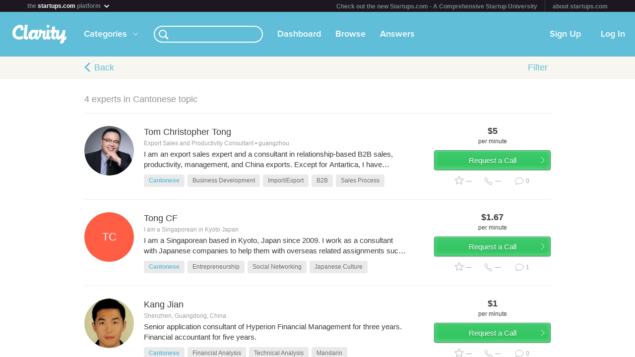

--- FILE ---
content_type: text/html; charset=utf-8
request_url: https://clarity.fm/topics/cantonese-12074
body_size: 8338
content:
<!DOCTYPE html>
<html>
<head>

  <script type="text/javascript">
    STRIPE_PUBLIC_KEY = 'pk_live_51NfWr9ANQl7HSjF3h6bbfslLNg9xzzrfDzxaqAG5vOgQFrD0L6CPiOvAADrEI7h0vvyywwYnVQKzZe5Ah1Qke0Qe00ghcuRUcr';
    WEPAY_CLIENT_ID = '137848';
    FRIENDLY_HOST = 'https://clarity.fm';
    AUTHENTICATED = false;
    CLARITY_VERSION = 138;
    FACEBOOK_KEY = '234242646631453';
    LINKEDIN_KEY = 'ji52d4ow5zt5';
    BILLABLE_CALL_LENGTH = 60;
    RAILS_ENV = 'production';
    CLARITY_TOLL_FREE_NUMBER = '1-800-375-4390';

    var CURRENT_MEMBER_EMAIL = '';
    var CURRENT_MEMBER_ID = '';

    !function(){var analytics=window.analytics=window.analytics||[];if(!analytics.initialize)if(analytics.invoked)window.console&&console.error&&console.error("Segment snippet included twice.");else{analytics.invoked=!0;analytics.methods=["trackSubmit","trackClick","trackLink","trackForm","pageview","identify","reset","group","track","ready","alias","debug","page","once","off","on","addSourceMiddleware","addIntegrationMiddleware","setAnonymousId","addDestinationMiddleware"];analytics.factory=function(e){return function(){var t=Array.prototype.slice.call(arguments);t.unshift(e);analytics.push(t);return analytics}};for(var e=0;e<analytics.methods.length;e++){var t=analytics.methods[e];analytics[t]=analytics.factory(t)}analytics.load=function(e,t){var n=document.createElement("script");n.type="text/javascript";n.async=!0;n.src="https://cdn.segment.com/analytics.js/v1/"+e+"/analytics.min.js";var a=document.getElementsByTagName("script")[0];a.parentNode.insertBefore(n,a);analytics._loadOptions=t};analytics.SNIPPET_VERSION="4.1.0";
    analytics.load("0PvTSsG8LJOE2aRtmI95DZK1wHSj5sEV");
    analytics.page(document.title, { path: window.location.pathname, url: window.location.href });
    if (CURRENT_MEMBER_ID && CURRENT_MEMBER_EMAIL) {
      analytics.identify(CURRENT_MEMBER_ID, { email: CURRENT_MEMBER_EMAIL });
    }
    }}();

    (function(history){
      var pushState = history.pushState;
      history.pushState = function(state) {
        if (typeof history.onpushstate == "function") {
            history.onpushstate({state: state});
        }
        setTimeout(function() {
          analytics.page(document.title || window.location.pathname, { path: window.location.pathname, url: window.location.href });
        }, 500);
        return pushState.apply(history, arguments);
      };
    })(window.history);



    var _boost = _boost || [];
    (function(){
        var u=(("https:" == document.location.protocol) ? "https://tracker.boostable.com/" : "http://tracker.boostable.com/");
        _boost.push(['setSiteId', 'BT-67351161-2']);
        _boost.push(['setTrackerUrl', u+'ping']);
        _boost.push(['enableLinkTracking']);
        var d=document, g=d.createElement('script'), s=d.getElementsByTagName('script')[0]; g.type='text/javascript'; g.defer=true; g.async=true; g.src=u+'boost.js';
        s.parentNode.insertBefore(g,s);
    })();


    var _gaq = _gaq || [];
    window.thirdPartyScripts = function() {
      _gaq.push(['_setAccount', 'UA-27194755-1']);
      _gaq.push(['_trackPageview']);

      (function() {
        var ga = document.createElement('script'); ga.type = 'text/javascript'; ga.async = true;
        ga.src = ('https:' == document.location.protocol ? 'https://ssl' : 'http://www') + '.google-analytics.com/ga.js';
        var s = document.getElementsByTagName('script')[0]; s.parentNode.insertBefore(ga, s);
      })();

      $(function() {
        setTimeout(function() {
          $('.flash-notice').slideUp('fast')
        }, 4000)
        $(".impersonate").click(function() {
          for (key in localStorage) { delete localStorage[key]; }
        })
      });

      (function() {
        var _fbq = window._fbq || (window._fbq = []);
        if (!_fbq.loaded) {
          var fbds = document.createElement('script');
          fbds.async = true;
          fbds.src = '//connect.facebook.net/en_US/fbds.js';
          var s = document.getElementsByTagName('script')[0];
          s.parentNode.insertBefore(fbds, s);
          _fbq.loaded = true;
        }
      _fbq.push(['addPixelId', '334120453406188']);
      _fbq.push(['addPixelId', '701836386601971']);
      })();
      window._fbq = window._fbq || [];
      window._fbq.push(['track', 'PixelInitialized', {}]);
    };

  </script>

  <meta charset=utf-8>

  <meta content="authenticity_token" name="csrf-param" />
<meta content="XdrRkwMAHJ7/KffyB3emqfhD4F+ev3lEGJkW6ZUhhj4=" name="csrf-token" />

  <meta name="format-detection" content="telephone=no" />

    <meta name="viewport" content="initial-scale=1.0, minimum-scale=1.0, maximum-scale=1.0, user-scalable=0"/>
    <meta name="apple-mobile-web-app-capable" content="yes" />
    <meta name="apple-mobile-web-app-status-bar-style" content="black" />
    <meta name="apple-mobile-web-app-title" content="Clarity" />


    <link rel="apple-touch-icon-precomposed" href="/assets/touch-icon-iphone-precomposed.png" />
    <link rel="apple-touch-icon-precomposed" sizes="72x72" href="/assets/touch-icon-ipad-precomposed.png" />
    <link rel="apple-touch-icon-precomposed" sizes="114x114" href="/assets/touch-icon-iphone-retina-precomposed.png" />
    <link rel="apple-touch-icon-precomposed" sizes="144x144" href="/assets/touch-icon-ipad-retina-precomposed.png" />

    <link rel="apple-touch-startup-image" media="(max-device-width: 480px) and not (-webkit-min-device-pixel-ratio: 2)" href="/assets/app/iphone.png" />
    <link rel="apple-touch-startup-image" media="(max-device-width: 480px) and (-webkit-min-device-pixel-ratio: 2)" href="/assets/app/iphone-retina.png" />
    <link rel="apple-touch-startup-image" media="(device-width: 320px) and (device-height: 568px) and (-webkit-device-pixel-ratio: 2)" href="/assets/app/iphone-retina-568h.png" />
    <link rel="apple-touch-startup-image" media="(min-device-width: 768px) and (orientation: portrait)" href="/assets/app/ipad-portrait.png" />
    <link rel="apple-touch-startup-image" media="(min-device-width: 768px) and (orientation: landscape)" href="/assets/app/ipad-landscape.png" />

  <meta name="apple-itunes-app" content="app-id=518385879">
  

<title>Cantonese – Advice from Experts – Clarity</title>
<meta name="description" content="Browse 4 experts in this topic" />
<meta name="keywords" content="">

<meta name="default-title" content="Clarity &mdash; On Demand Business Advice">

<meta property="og:title" content="Cantonese – Advice from Experts – Clarity"/>
<meta property="og:description" content="Browse 4 experts in this topic" />
<meta property="og:image" content="https://clarity.fm/assets/marketing/clarity-og-image.jpg" />
<meta property="og:site_name" content="Clarity" />
<meta property="og:type" content="website" />
<meta property="og:url" content="https://clarity.fm/topics/cantonese-12074" />

<link rel="canonical" href="https://clarity.fm/topics/cantonese-12074" />




  <link href="https://clarityfm-assets-production.s3.amazonaws.com/assets/app-6991c67c5d7d3f8b1cc6971358128cdf.css" media="screen" rel="stylesheet" type="text/css" />

  <!--[if lt IE 9]><link href="https://clarityfm-assets-production.s3.amazonaws.com/assets/app/common/ie8-1c6fd862ee2e2bd8483f7a2443f4cf00.css" media="screen" rel="stylesheet" type="text/css" /><![endif]-->

</head>
<body>
  <div pub-key="pub-7b32c6d2-3fa7-4dfb-981e-6be84bfa9826" sub-key="sub-70d77cd1-5d0a-11e1-a981-830448eddeb7" ssl="on" origin="pubsub.pubnub.com" id="pubnub"></div>

  <div id="fb-root"></div>

  <!--<div style="font-size:14px;line-height:1;padding:6px;text-align:center;position:fixed;top:0;background:#D86049;color:#FFF; width: 100%;font-weight:bold;z-index:999;">-->
<!--  Notice: Clarity is undergoing maintenance. Some features may be temporarily unavailable.-->
<!--</div>-->
<div id="scoPlatformHeader"></div>

  <div id="container" data-headjs-loading="true">
      <div class="burger-menu"></div>

    

    <div class="modal-overlay hidden"></div>
    <div class="modal-dialog hidden"></div>

      <article class="viewport" data-bootstrapped="true">
        <div class="panel">
          <header>
            <h2>Loading...</h2>
          </header>
          <article></article>
          <footer></footer>
        </div>
      </article>
  </div>

  



<noscript>

  <h1 class="main">Cantonese</h1>
  <nav class="simplenav">
  <ul>
    <li>
      <a href="/home">Home</a>
    </li>
    <li>
      &bull;
    </li>
    <li>
      <a href="/search">Search</a>
    </li>
    <li>
      <a href="/topics">Topics</a>
    </li>
    <li>
      <a href="/questions">Answers</a>
    </li>
    <li>
      &bull;
    </li>
    <li>
      <a href="/sign-in">Login</a>
    </li>
    <li>
      <a href="/signup">Signup</a>
    </li>
    <li>
      &bull;
    </li>
    <li>
      <a href="/how-it-works">How It Works</a>
    </li>
    <li>
      <a href="/customers">Customers</a>
    </li>
    <li>
      <a href="/help">Help</a>
    </li>
    <li>
      <a href="http://blog.clarity.fm">Blog</a>
    </li>
  </ul>
</nav>


  <ul class="contacts-list">
      <li class="member-item list-item member-card">
  <div class="image">
    <div class="user-profile-image-wrapper card">
      <img class="user-profile-image card" src="https://s3.amazonaws.com/clarityfm-production/users/pictures/216974/profile_square/Tom_Resume_Profile_Pic.jpg?1563614387" />
    </div>
  </div><!-- /.image -->

  <div class="content">
    <div class="rpad-18">

      <div class="typo-title vspace-6 name" style="padding-top:5px;">
        <a href="/tomtong" title="Tom Christopher Tong">Tom Christopher Tong</a>
      </div>

        <div class="typo-12 typo-dark-grey vspace-10 truncate location" style="max-height:15px">
          <i class="icon-map-marker"></i>
          guangzhou
        </div>

      <div class="inset-div profile-stats typo-11 typo-bold">
        <span class="typo-13 left-profile-stat">
            $300.0<span class="typo-10">/min</span>
        </span>

          <span class="profile-detail profile-stat"><i class="fa-icon-star typo-13"></i>N/A</span>
          <span class="profile-detail profile-stat"><i class="fa-icon-comment typo-13"></i>0</span>

        <span class="typo-13 right-profile-stat">
            $5<span class="typo-10">/min</span>
        </span>
      </div>

    </div>

  </div><!-- /.content -->
  <div class="profile-text">
      <div class="profile-bio typo-12 typo-dark-grey truncate">I am an export sales expert and a consultant in relationship-based B2B sales, productivity, management, and China exports.  Except for Antartica, I have successfully completed B2B transactions covering every habitable continent, having imported from 10+ countries, and exported to 30+ countries.

15 years of relationship-based international trade experience can hardly go wrong.   

Today, I help grow and scale mid-sized, ambitious, high-potential but bottlenecked B2B export organizations by narrowing their focus, and doing fewer things, but doing each of them in much greater intensity.  

PRODUCTIVITY &amp; MANAGEMENT
We break through old profitability levels by reducing costs of friction, while boosting efficiency, productivity, and turnover, and importantly, by helping our clients gain a much-needed sense of clarity and a mindset transformation.    

These improvements are achieved through upgrades in the 
•	fundamental documentation
•	organization infrastructures
•	market positioning
•	sales training
•	leadership coaching
•	employee morale
•	company culture
•	productivity methodologies and techniques 
•	standardized, semi-automatic work systems or processes.  

RELATIONSHIP-BASED INTERNATIONAL TRADE
Ultimately, we help build higher company valuation by focusing only on 
•	products
•	services
•	business models and activities
•	employees
•	management methods; and importantly, 
•	customer relationships
that bring us long-term significant, recurring value.

I&#x27;d love to chat with you and learn about how I can help you and your organization achieve the next big breakthrough.  

So give me that transformative call today.
</div>
  </div>

  <div class="clearfix"></div>
</li>
      <li class="member-item list-item member-card">
  <div class="image">
    <div class="user-profile-image-wrapper card">
      <img class="user-profile-image card" src="https://www.linkedin.com/mpr/mprx/0_fDcXEjaFCIAIHsuXSu6BExILCwnoeyuXD2iUEYWcgDCVB4Uk_IFHXOjJuQ9zIUSHaazV5JUZ-T55" />
    </div>
  </div><!-- /.image -->

  <div class="content">
    <div class="rpad-18">

      <div class="typo-title vspace-6 name" style="padding-top:5px;">
        <a href="/tongcf" title="Tong CF">Tong CF</a>
      </div>


      <div class="inset-div profile-stats typo-11 typo-bold">
        <span class="typo-13 left-profile-stat">
            $100.0<span class="typo-10">/min</span>
        </span>

          <span class="profile-detail profile-stat"><i class="fa-icon-star typo-13"></i>N/A</span>
          <span class="profile-detail profile-stat"><i class="fa-icon-comment typo-13"></i>1</span>

        <span class="typo-13 right-profile-stat">
            $1.67<span class="typo-10">/min</span>
        </span>
      </div>

    </div>

  </div><!-- /.content -->
  <div class="profile-text">
      <div class="profile-bio typo-12 typo-dark-grey truncate">I am a Singaporean based in Kyoto, Japan since 2009. I work as a consultant with Japanese companies to help them with overseas related assignments such as connecting with overseas partners, promotion to overseas costumers, and creating overseas network. I am also an event organizer in Kansai Japan, creating events that cater to the needs of international participants from Japan and overseas. My clients include startups in Japan &amp; Singapore, tourism, IT, performing entertainment, online media, and project management companies. I also run my own residential working space in Kyoto, where visitors and stay, work, and meet the locals. 
I am looking forward to meeting a diverse group of people to do something fun, cool, and make changes to our world. 
</div>
  </div>

  <div class="clearfix"></div>
</li>
      <li class="member-item list-item member-card">
  <div class="image">
    <div class="user-profile-image-wrapper card">
      <img class="user-profile-image card" src="https://s3.amazonaws.com/clarityfm-production/users/pictures/13638/profile_square/0_YbtE9XWySK0SBUUxML1k95XtEl77-gcxML2FrLUYCLa2zy5ARB1QtiyGVmh?1367581972" />
    </div>
  </div><!-- /.image -->

  <div class="content">
    <div class="rpad-18">

      <div class="typo-title vspace-6 name" style="padding-top:5px;">
        <a href="/kangjian" title="Kang Jian">Kang Jian</a>
      </div>

        <div class="typo-12 typo-dark-grey vspace-10 truncate location" style="max-height:15px">
          <i class="icon-map-marker"></i>
          Shenzhen, Guangdong, China
        </div>

      <div class="inset-div profile-stats typo-11 typo-bold">
        <span class="typo-13 left-profile-stat">
            $60.0<span class="typo-10">/min</span>
        </span>

          <span class="profile-detail profile-stat"><i class="fa-icon-star typo-13"></i>N/A</span>
          <span class="profile-detail profile-stat"><i class="fa-icon-comment typo-13"></i>0</span>

        <span class="typo-13 right-profile-stat">
            $1<span class="typo-10">/min</span>
        </span>
      </div>

    </div>

  </div><!-- /.content -->
  <div class="profile-text">
      <div class="profile-bio typo-12 typo-dark-grey truncate">Senior application consultant of Hyperion Financial Management for three years.
Financial accountant for five years.</div>
  </div>

  <div class="clearfix"></div>
</li>
      <li class="member-item list-item member-card">
  <div class="image">
    <div class="user-profile-image-wrapper card">
      <img class="user-profile-image card" src="https://s3.amazonaws.com/clarityfm-production/users/pictures/180456/profile_square/22310198_10155852697503777_3176682349240863747_n.jpg?1555185827" />
    </div>
  </div><!-- /.image -->

  <div class="content">
    <div class="rpad-18">

      <div class="typo-title vspace-6 name" style="padding-top:5px;">
        <a href="/susanvanderburgh" title="Susan Vanderburgh">Susan Vanderburgh</a>
      </div>


      <div class="inset-div profile-stats typo-11 typo-bold">
        <span class="typo-13 left-profile-stat">
            $100.0<span class="typo-10">/min</span>
        </span>

          <span class="profile-detail profile-stat"><i class="fa-icon-star typo-13"></i>N/A</span>
          <span class="profile-detail profile-stat"><i class="fa-icon-comment typo-13"></i>0</span>

        <span class="typo-13 right-profile-stat">
            $1.67<span class="typo-10">/min</span>
        </span>
      </div>

    </div>

  </div><!-- /.content -->
  <div class="profile-text">
      <div class="profile-bio typo-12 typo-dark-grey truncate">With 23 years of experience in the legal, finance and real estate industries, I have been able to provide valuable insight as a manager to diffuse and resolve conflicts in many difficult work dynamics.  Local to Southern California.  Speaker, Writer, Motivator in areas of litigation, court procedures, real estate and conflict resolution.  Passionate about giving back.</div>
  </div>

  <div class="clearfix"></div>
</li>
  </ul>

  
</noscript>


  <!--[if lte IE 10]><style>body {zoom: 100% !important}}</style><![endif]-->
  <!--[if lte IE 7]><script src="js/ie6/warning.js"></script><script>window.onload=function(){e("js/ie6/")}</script><![endif]-->





  <script type="text/javascript">
    /*! LAB.js (LABjs :: Loading And Blocking JavaScript)
    v2.0.3 (c) Kyle Simpson
    MIT License
    */
    (function(o){var K=o.$LAB,y="UseLocalXHR",z="AlwaysPreserveOrder",u="AllowDuplicates",A="CacheBust",B="BasePath",C=/^[^?#]*\//.exec(location.href)[0],D=/^\w+\:\/\/\/?[^\/]+/.exec(C)[0],i=document.head||document.getElementsByTagName("head"),L=(o.opera&&Object.prototype.toString.call(o.opera)=="[object Opera]")||("MozAppearance"in document.documentElement.style),q=document.createElement("script"),E=typeof q.preload=="boolean",r=E||(q.readyState&&q.readyState=="uninitialized"),F=!r&&q.async===true,M=!r&&!F&&!L;function G(a){return Object.prototype.toString.call(a)=="[object Function]"}function H(a){return Object.prototype.toString.call(a)=="[object Array]"}function N(a,c){var b=/^\w+\:\/\//;if(/^\/\/\/?/.test(a)){a=location.protocol+a}else if(!b.test(a)&&a.charAt(0)!="/"){a=(c||"")+a}return b.test(a)?a:((a.charAt(0)=="/"?D:C)+a)}function s(a,c){for(var b in a){if(a.hasOwnProperty(b)){c[b]=a[b]}}return c}function O(a){var c=false;for(var b=0;b<a.scripts.length;b++){if(a.scripts[b].ready&&a.scripts[b].exec_trigger){c=true;a.scripts[b].exec_trigger();a.scripts[b].exec_trigger=null}}return c}function t(a,c,b,d){a.onload=a.onreadystatechange=function(){if((a.readyState&&a.readyState!="complete"&&a.readyState!="loaded")||c[b])return;a.onload=a.onreadystatechange=null;d()}}function I(a){a.ready=a.finished=true;for(var c=0;c<a.finished_listeners.length;c++){a.finished_listeners[c]()}a.ready_listeners=[];a.finished_listeners=[]}function P(d,f,e,g,h){setTimeout(function(){var a,c=f.real_src,b;if("item"in i){if(!i[0]){setTimeout(arguments.callee,25);return}i=i[0]}a=document.createElement("script");if(f.type)a.type=f.type;if(f.charset)a.charset=f.charset;if(h){if(r){e.elem=a;if(E){a.preload=true;a.onpreload=g}else{a.onreadystatechange=function(){if(a.readyState=="loaded")g()}}a.src=c}else if(h&&c.indexOf(D)==0&&d[y]){b=new XMLHttpRequest();b.onreadystatechange=function(){if(b.readyState==4){b.onreadystatechange=function(){};e.text=b.responseText+"\n//@ sourceURL="+c;g()}};b.open("GET",c);b.send()}else{a.type="text/cache-script";t(a,e,"ready",function(){i.removeChild(a);g()});a.src=c;i.insertBefore(a,i.firstChild)}}else if(F){a.async=false;t(a,e,"finished",g);a.src=c;i.insertBefore(a,i.firstChild)}else{t(a,e,"finished",g);a.src=c;i.insertBefore(a,i.firstChild)}},0)}function J(){var l={},Q=r||M,n=[],p={},m;l[y]=true;l[z]=false;l[u]=false;l[A]=false;l[B]="";function R(a,c,b){var d;function f(){if(d!=null){d=null;I(b)}}if(p[c.src].finished)return;if(!a[u])p[c.src].finished=true;d=b.elem||document.createElement("script");if(c.type)d.type=c.type;if(c.charset)d.charset=c.charset;t(d,b,"finished",f);if(b.elem){b.elem=null}else if(b.text){d.onload=d.onreadystatechange=null;d.text=b.text}else{d.src=c.real_src}i.insertBefore(d,i.firstChild);if(b.text){f()}}function S(c,b,d,f){var e,g,h=function(){b.ready_cb(b,function(){R(c,b,e)})},j=function(){b.finished_cb(b,d)};b.src=N(b.src,c[B]);b.real_src=b.src+(c[A]?((/\?.*$/.test(b.src)?"&_":"?_")+~~(Math.random()*1E9)+"="):"");if(!p[b.src])p[b.src]={items:[],finished:false};g=p[b.src].items;if(c[u]||g.length==0){e=g[g.length]={ready:false,finished:false,ready_listeners:[h],finished_listeners:[j]};P(c,b,e,((f)?function(){e.ready=true;for(var a=0;a<e.ready_listeners.length;a++){e.ready_listeners[a]()}e.ready_listeners=[]}:function(){I(e)}),f)}else{e=g[0];if(e.finished){j()}else{e.finished_listeners.push(j)}}}function v(){var e,g=s(l,{}),h=[],j=0,w=false,k;function T(a,c){a.ready=true;a.exec_trigger=c;x()}function U(a,c){a.ready=a.finished=true;a.exec_trigger=null;for(var b=0;b<c.scripts.length;b++){if(!c.scripts[b].finished)return}c.finished=true;x()}function x(){while(j<h.length){if(G(h[j])){try{h[j++]()}catch(err){}continue}else if(!h[j].finished){if(O(h[j]))continue;break}j++}if(j==h.length){w=false;k=false}}function V(){if(!k||!k.scripts){h.push(k={scripts:[],finished:true})}}e={script:function(){for(var f=0;f<arguments.length;f++){(function(a,c){var b;if(!H(a)){c=[a]}for(var d=0;d<c.length;d++){V();a=c[d];if(G(a))a=a();if(!a)continue;if(H(a)){b=[].slice.call(a);b.unshift(d,1);[].splice.apply(c,b);d--;continue}if(typeof a=="string")a={src:a};a=s(a,{ready:false,ready_cb:T,finished:false,finished_cb:U});k.finished=false;k.scripts.push(a);S(g,a,k,(Q&&w));w=true;if(g[z])e.wait()}})(arguments[f],arguments[f])}return e},wait:function(){if(arguments.length>0){for(var a=0;a<arguments.length;a++){h.push(arguments[a])}k=h[h.length-1]}else k=false;x();return e}};return{script:e.script,wait:e.wait,setOptions:function(a){s(a,g);return e}}}m={setGlobalDefaults:function(a){s(a,l);return m},setOptions:function(){return v().setOptions.apply(null,arguments)},script:function(){return v().script.apply(null,arguments)},wait:function(){return v().wait.apply(null,arguments)},queueScript:function(){n[n.length]={type:"script",args:[].slice.call(arguments)};return m},queueWait:function(){n[n.length]={type:"wait",args:[].slice.call(arguments)};return m},runQueue:function(){var a=m,c=n.length,b=c,d;for(;--b>=0;){d=n.shift();a=a[d.type].apply(null,d.args)}return a},noConflict:function(){o.$LAB=K;return m},sandbox:function(){return J()}};return m}o.$LAB=J();(function(a,c,b){if(document.readyState==null&&document[a]){document.readyState="loading";document[a](c,b=function(){document.removeEventListener(c,b,false);document.readyState="complete"},false)}})("addEventListener","DOMContentLoaded")})(this);
  </script>

  <script type="text/javascript">
    var loader = $LAB.script("//cdn.ravenjs.com/1.1.15/jquery,native/raven.js")
                     .script("https://clarityfm-assets-production.s3.amazonaws.com/assets/app_deps-7720ae09b755f94e80cadd8fbd8a667a.js").wait()
                     .script("https://clarityfm-assets-production.s3.amazonaws.com/assets/app-ba8007e70572f8b22b092998866700e9.js")
                     .script("/bootstrap.js").wait()
                     .script("https://clarityfm-assets-production.s3.amazonaws.com/assets/app_deps_post-df2920d75cbfbfc7d2b753ba04c72612.js");

    window.startClarity = function() {
      if (!window.started && !window.waitingForEnvironment && window.scriptsLoaded) {
        window.started = true;
        window.bootstrap_callback();
      }
    }


    loader.wait(function() {
        var options = {
          ignoreErrors: [
              'fb_xd_fragment', /ReferenceError:.*/
          ]
        };
        Raven.config('https://8aa94a1aa3a244b9bcfa5e2de99357a8@app.getsentry.com/38243', options).install();
      window.scriptsLoaded = true;
      window.startClarity();
    });
  </script>

  <!--

  DESIGN BY

  Dan Martell (Creative Direction)
  Tom Junker (Visual Design)
  Jakub Heglas (Front End Development)
  Vincent Roy, Scott Wadden (Engineering)

  -->

</body>
</html>
